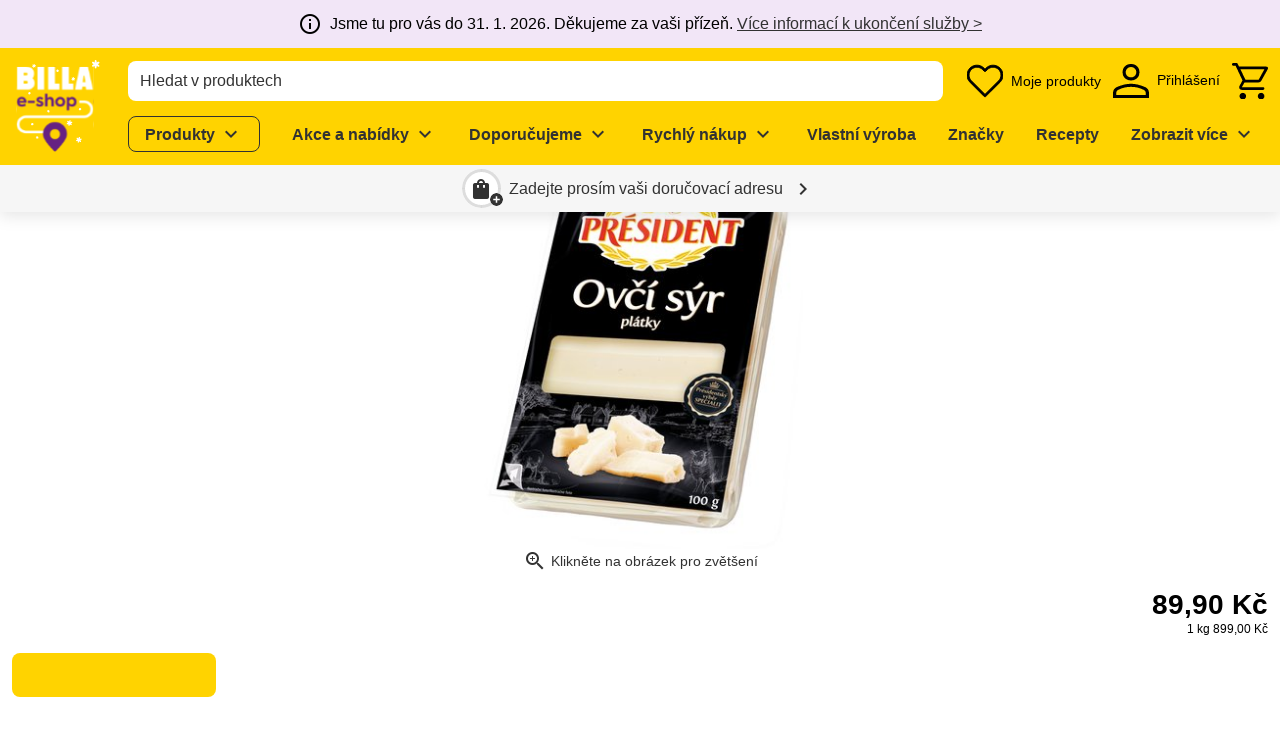

--- FILE ---
content_type: text/css; charset=utf-8
request_url: https://shop.billa.cz/_nuxt/product-badges-additional.C1_KqXW1.css
body_size: -376
content:
.ws-product-badges-additional{flex-wrap:wrap}.ws-product-badges-additional__badge{max-width:80px}.ws-product-badges-additional--inside-accordion{margin-left:-16px;margin-top:-16px}.ws-product-badges-additional--inside-accordion .ws-product-badges-additional__badge{margin-left:16px;margin-top:16px}.ws-product-badges-additional--above-accordion{justify-content:center;margin-left:-24px;margin-top:-24px}.ws-product-badges-additional--above-accordion .ws-product-badges-additional__badge{margin-left:24px;margin-top:24px}@media only screen and (min-width:600px){.ws-product-badges-additional--above-accordion{margin-left:-40px}.ws-product-badges-additional--above-accordion .ws-product-badges-additional__badge{margin-left:40px;max-width:120px}}@media only screen and (min-width:600px) and (min-width:600px){.ws-product-badges-additional--above-accordion .ws-product-badges-additional__image-wrapper{height:120px;width:120px}}.ws-product-badges-additional__image{max-height:100%;max-width:100%}.ws-product-badges-additional__image>img{max-height:120px}.ws-product-badges-additional__image-wrapper{height:80px;margin:0 auto;width:80px}


--- FILE ---
content_type: text/javascript; charset=utf-8
request_url: https://shop.billa.cz/_nuxt/BdFY6PCv.js
body_size: -209
content:
const l=t=>{const o=!!(t.weightArticle&&t.volumeLabelShort&&!t.weightPieceArticle),e=t.weightArticle&&t.volumeLabelShort==="kg"&&!t.weightPieceArticle,r=t.weightArticle&&!t.weightPieceArticle;return{productFormatQuantity_hasVolumeLabel:o,productFormatQuantity_isWeightArticle:r,productFormatQuantity_isKiloWeightArticle:e,productFormatQuantity_format:i=>e?i/1e3:i}};export{l as u};


--- FILE ---
content_type: text/javascript; charset=utf-8
request_url: https://shop.billa.cz/_nuxt/Cv2XIr9f.js
body_size: 1000
content:
import{_ as S}from"./CzEAmMeu.js";import{i as T}from"./CkiK4uUI.js";import{ab as v,m as o,o as t,H as x,l,j as i,G as d,N as A,p as L,aN as N,A as b,ac as u,L as k,t as g,F as c,q as p,P as y,n as w}from"./CclqZ-Mo.js";import{_ as R}from"./u_eMfD4Z.js";import{_ as W}from"./D-Qg3z1W.js";const q={name:"WsSearchResultBaseItem",props:{fallbackImage:{type:String,default:void 0},images:{type:Array,default:void 0},metaDescription:{type:String,default:void 0},slug:{type:[String,Object],required:!0},title:{type:String,required:!0}},created(){this.currentImage=Array.isArray(this.images)&&this.images.length?this.images[0].url:this.fallbackImage},methods:{imageProps_of:T}},P={class:"fill-width py-3 ml-3"},H=["innerHTML"],F=["innerHTML"];function M(a,n,e,s,B,_){const m=S;return t(),o(m,{class:"ws-search-result-base-item d-flex align-center text-base-color",tabindex:"0",to:e.slug},{default:x(()=>[a.currentImage?(t(),l("img",A({key:0,class:"ws-search-result-base-item__image ml-3",alt:""},_.imageProps_of(`${a.currentImage}?w=50&h=50`)),null,16)):i("",!0),d("div",P,[d("div",{class:L(["ws-search-result-base-item__title text-subtitle-1",e.metaDescription?"text-truncate":"line-clamp-2"]),"data-test":"search-result-base-item-title",innerHTML:e.title},null,10,H),e.metaDescription?(t(),l("div",{key:0,class:"text-body-2 text-truncate",innerHTML:e.metaDescription},null,8,F)):i("",!0)])]),_:1},8,["to"])}const V=v(q,[["render",M]]),j={name:"WsSearchResultBase",components:{WsCmsComponents:W,WsSearchResultBaseItem:V,WsSkeletonLoader:R},props:{buttonLink:{type:[String,Object],default:void 0},emptyResultsContent:{type:Array,default:void 0},fallbackImage:{type:String,default:void 0},itemPageName:{type:String,default:void 0},separateItems:{type:Boolean,default:!0},showBottomDivider:{type:Boolean,default:!1},showInlineDivider:{type:Boolean,default:!1},hideTotal:{type:Boolean,default:!1},skeletons:{type:Number,required:!0},skeletonType:{type:String,required:!0},type:{type:String,required:!0}},setup(a){const n=N();return{data:b(()=>n.getData(a.type)),isLoading:b(()=>n.isLoading(a.type))}}},O=["aria-busy","data-test"],z={class:"px-4"},E={class:"text-subtitle-2 text-base-color2 pa-3","data-test":"search-result-base-title"},G={key:0,class:"font-weight-regular"},J=["data-test"];function K(a,n,e,s,B,_){const m=u("ws-skeleton-loader"),I=u("ws-search-result-base-item"),h=u("ws-divider"),C=S,D=u("ws-cms-components");return t(),l("div",{class:"ws-search-result-base","aria-atomic":"true","aria-busy":s.isLoading,"data-test":`search-result-base-${e.type}`},[d("div",z,[d("h5",E,[k(g(a.$t(`search.parts.${e.type}.headline`))+" ",1),!s.isLoading&&!e.hideTotal&&s.data.total?(t(),l("span",G," ("+g(s.data.total)+") ",1)):i("",!0)]),s.isLoading?(t(),l("div",{key:0,class:L({"d-flex":!e.separateItems})},[(t(!0),l(c,null,p(e.skeletons,r=>(t(),o(m,{key:`skeleton-${e.type}-${r}`,class:"ma-1",type:e.skeletonType},null,8,["type"]))),128))],2)):Array.isArray(s.data.results)&&s.data.results.length?(t(),l(c,{key:1},[y(a.$slots,"data",{data:s.data},()=>[(t(!0),l(c,null,p(s.data.results,(r,f)=>(t(),l(c,null,[y(a.$slots,"item",{item:r},()=>[w(I,{"fallback-image":e.fallbackImage,images:r.images,"meta-description":r.metaDescription,slug:e.type!=="content"?{name:e.itemPageName,params:{slug:r.urlSlug}}:`/${r.urlSlug}`,title:r.title,onClose:n[0]||(n[0]=Q=>a.$emit("close"))},null,8,["fallback-image","images","meta-description","slug","title"])]),e.showInlineDivider&&e.separateItems&&f+1<s.data.results.length?(t(),o(h,{key:`divider-${f}`,class:"my-1",light:""})):i("",!0)],64))),256))]),e.buttonLink||a.$slots.url?(t(),l("div",{key:0,class:"ws-search-result-base__goto d-flex my-3 ml-2 text-tertiary text-body-2 font-weight-bold","data-test":`search-result-base-goto-${e.type}`},[n[2]||(n[2]=d("span",{class:"ws-icon ws-icon--small notranslate text-tertiary","aria-hidden":"true"}," chevron_right ",-1)),y(a.$slots,"url",{dataTodo:"remove when not redirecting to external page"},()=>[w(C,{to:e.buttonLink,onClick:n[1]||(n[1]=r=>a.$emit("close"))},{default:x(()=>[k(g(a.$t(`search.parts.${e.type}.goto`)),1)]),_:1},8,["to"])])],8,J)):i("",!0)],64)):Array.isArray(e.emptyResultsContent)&&e.emptyResultsContent.length?(t(),o(D,{key:2,class:"px-3",content:e.emptyResultsContent},null,8,["content"])):i("",!0)]),e.showBottomDivider?(t(),o(h,{key:0,light:"",class:"mt-4"})):i("",!0)],8,O)}const ee=v(j,[["render",K]]);export{ee as W};


--- FILE ---
content_type: text/javascript; charset=utf-8
request_url: https://shop.billa.cz/_nuxt/C68M0kf2.js
body_size: -151
content:
import{d as n,l as c,j as i,k as s,o as p,t as g}from"./CclqZ-Mo.js";const l={key:0,class:"ws-product-badge-text ws-btn--primary px-2 font-weight-bold line-clamp-2","data-test":"product-badge-text"},m=n({__name:"product-badge-text",props:{badges:{},price:{}},setup(r){const e=r,d=e.price.regular.tags[0],t=e.badges.find(o=>o.identifier===d),a=t?.hideText?void 0:t?.text;return(o,u)=>s(a)?(p(),c("div",l,g(s(a)),1)):i("",!0)}});export{m as default};


--- FILE ---
content_type: text/javascript; charset=utf-8
request_url: https://shop.billa.cz/_nuxt/BLcXZzLY.js
body_size: 665
content:
import{d as u,v as l,u as d,aJ as E,C as f,x as I,l as R,o as p,k as h,p as Q,_ as C,y as V}from"./CclqZ-Mo.js";import{m as U}from"./BKRS8239.js";import{u as v}from"./CNrDXYBh.js";import{i as Z}from"./CkiK4uUI.js";const y=["alt","aria-hidden","src"],_=u({__name:"product-image",props:{name:{},images:{},eager:{type:Boolean},hideImageAlt:{type:Boolean},index:{default:0},preload:{type:Boolean,default:!1},size:{default:"medium"},unavailable:{type:Boolean,default:!1},enableZoom:{type:Boolean,default:!1}},setup(B){const a=B,o=l(!1),Y=l("[data-uri]"),G=l(null),W=e=>{const g={baseUrl:"",name:""},A=e.split("//");if(A.length>1){const t=A[1].split("/");if(t.length>1){g.baseUrl+=A[0]+"//";for(let n=0;n<t.length-1;n+=1)g.baseUrl+=t[n]+"/";const i=t[t.length-1].split(".");i.length===1?g.name=i[0]:(g.name=i[0],g.ext=i[1])}}return g},c=(e,g)=>{const A=`${e.baseUrl}${e.name}-${g}`;return e.ext?`${A}.${e.ext}`:A},r=e=>{const g=Array.isArray(a.images)&&a.images.length&&a.images[a.index]||void 0;if(!g)return;const A=W(g);return c(A,e)},{$componentConfigs:{productsGeneralConfig:{fallbackImage:s}}}=d(),m=async()=>{if(Array.isArray(s)&&s.length){const e=(()=>{switch(a.size){case"thumb":return 50;case"small":return 100;case"medium":return 250;case"large":return 500;case"zoom":default:return}})();let g=s[0].url;e&&(g+=`?w=${e}`),Y.value=Z(g).src}else s||(Y.value=await C(()=>import("./CYmom0__.js"),[],import.meta.url).then(e=>e.default));o.value=!0},F=()=>{const e=r(a.size);if(e){const g=new Image;g.src=e;const A=()=>{o.value=!0,Y.value=e};g.complete?A():g.addEventListener("load",()=>{A()})}else V(()=>{m()})};if(v(G,{load:F,eager:a.eager}),a.eager&&a.size==="large"){const e=r("medium");e&&(o.value=!0,Y.value=e)}return E({link:()=>{if(!a.preload)return[];const e=r(a.size);return e?[U({href:e,as:"image"})]:[]}}),f(()=>{I(()=>[a.index,a.size],()=>{F()})}),(e,g)=>(p(),R("img",{ref_key:"rootRef",ref:G,class:Q(["ws-product-image",{"ws-product-image--loaded":h(o)},{desaturate:B.unavailable}]),alt:B.hideImageAlt?"":e.$t("product.productimage",[B.name]),"aria-hidden":B.hideImageAlt?"true":void 0,src:h(Y),onError:m},null,42,y))}});export{_};


--- FILE ---
content_type: text/javascript; charset=utf-8
request_url: https://shop.billa.cz/_nuxt/Dwy7wab1.js
body_size: 54
content:
import{d as l,E as r,aU as h,N as u,b4 as f,b5 as m}from"./CclqZ-Mo.js";function a(e,o){return(p,i)=>l({inheritAttrs:!1,props:e,emits:["hydrated"],setup(s,t){const d=r({loader:i}),c=r({hydrate:o(s),loader:()=>Promise.resolve(d)}),y=()=>{t.emit("hydrated")};return()=>h(c,u(t.attrs,{onVnodeMounted:y}),t.slots)}})}const b=a({hydrateOnVisible:{type:[Object,Boolean],required:!1,default:!0}},e=>f(e.hydrateOnVisible===!0?void 0:e.hydrateOnVisible)),n=["pointerenter","click","focus"],I=a({hydrateOnInteraction:{type:[String,Array],required:!1,default:n}},e=>m(e.hydrateOnInteraction===!0?n:e.hydrateOnInteraction||n));export{b as a,I as c};
